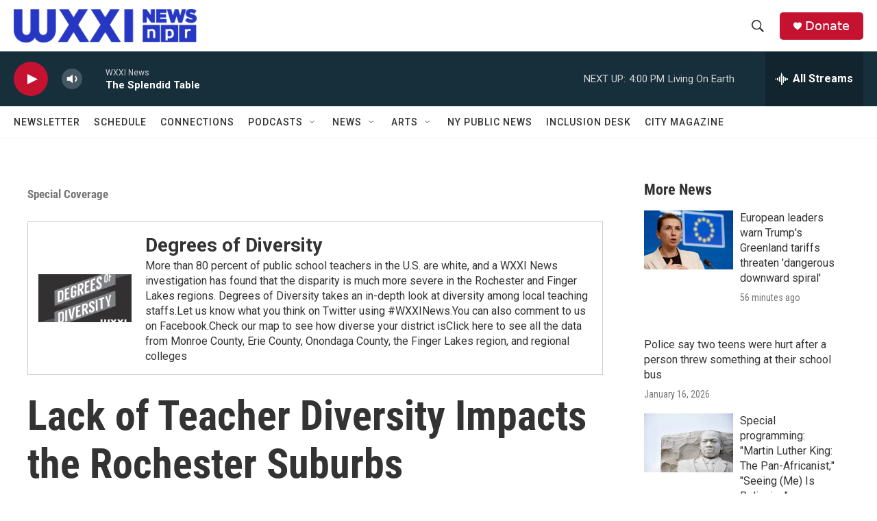

--- FILE ---
content_type: text/html; charset=utf-8
request_url: https://www.google.com/recaptcha/api2/aframe
body_size: 265
content:
<!DOCTYPE HTML><html><head><meta http-equiv="content-type" content="text/html; charset=UTF-8"></head><body><script nonce="HWoHK7lVDeTzdMfavufGoQ">/** Anti-fraud and anti-abuse applications only. See google.com/recaptcha */ try{var clients={'sodar':'https://pagead2.googlesyndication.com/pagead/sodar?'};window.addEventListener("message",function(a){try{if(a.source===window.parent){var b=JSON.parse(a.data);var c=clients[b['id']];if(c){var d=document.createElement('img');d.src=c+b['params']+'&rc='+(localStorage.getItem("rc::a")?sessionStorage.getItem("rc::b"):"");window.document.body.appendChild(d);sessionStorage.setItem("rc::e",parseInt(sessionStorage.getItem("rc::e")||0)+1);localStorage.setItem("rc::h",'1768768405158');}}}catch(b){}});window.parent.postMessage("_grecaptcha_ready", "*");}catch(b){}</script></body></html>